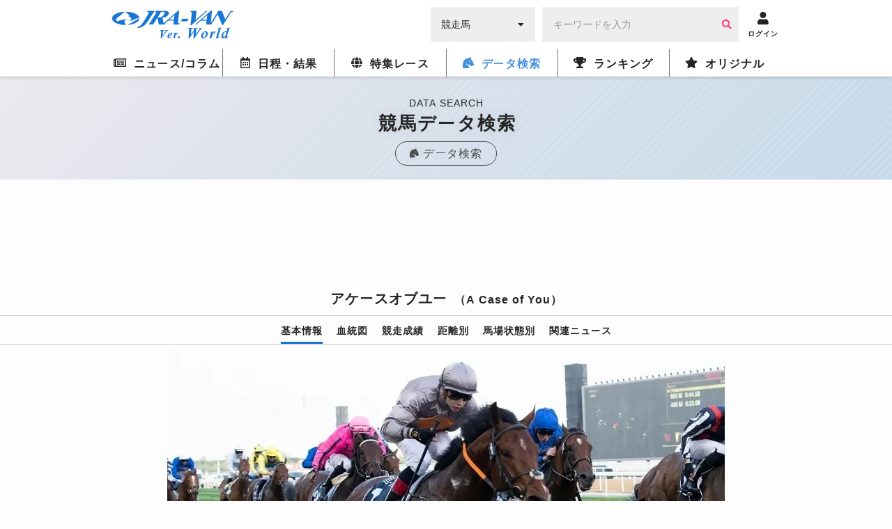

--- FILE ---
content_type: text/html; charset=UTF-8
request_url: https://world.jra-van.jp/db/horse/H1011670/
body_size: 11039
content:
<!doctype html>
	<html lang="ja">
		<head>
			<meta charset="utf-8">
			<title>アケースオブユー（A Case of You） | 競馬データベース  | JRA-VAN World - 海外競馬情報サイト</title>
			<meta name="keywords" content="海外競馬,競馬,レース,動画,インタビュー,ニュース,凱旋門賞,ブリーダーズカップ,日本馬,フランス,アメリカ,イギリス,アイルランド,ドバイ,香港,ドバイミーティング" />
			<meta name="description" content="アケースオブユー（A Case of You）の紹介。海外の競走馬のデータベース。JRA-VAN Ver.Worldは日本から海外までの競走馬データを網羅しています。" />
			<meta name="twitter:site" content="@JRAVAN_info">
			<meta property="og:locale" content="ja_JP" />
			<meta property="og:title" content="アケースオブユー（A Case of You） | 競馬データベース  | JRA-VAN World - 海外競馬情報サイト">
			<meta property="og:description" content="アケースオブユー（A Case of You）の紹介。海外の競走馬のデータベース。JRA-VAN Ver.Worldは日本から海外までの競走馬データを網羅しています。">
			<meta property="og:keywords" content="海外競馬,競馬,レース,動画,インタビュー,ニュース,凱旋門賞,ブリーダーズカップ,日本馬,フランス,アメリカ,イギリス,アイルランド,ドバイ,香港,ドバイミーティング">
			<meta property="og:type" content="site"/>
			<meta property="og:site_name" content="JRA-VAN Ver.World - 海外競馬"/>
			<meta property="og:image" content="https://world.jra-van.jp/img/og.png"/>

												<link rel="canonical" href="https://world.jra-van.jp/db/horse/H1011670/">
							
			
<!-- Google tag (gtag.js) -->
<script async src="https://www.googletagmanager.com/gtag/js?id=G-FV5STSV9NT"></script>
<script>
    window.dataLayer = window.dataLayer || [];
    function gtag(){dataLayer.push(arguments);}
    gtag('js', new Date());

    gtag('config', 'G-FV5STSV9NT');
</script>


<!--共通head-->
<meta name="viewport" content="width=device-width, initial-scale=1.0">
<meta name="theme-color" content="#1976d2">
<meta name="apple-mobile-web-app-capable" content="yes">
<meta name="apple-mobile-web-app-status-bar-style" content="black">
<meta name="apple-mobile-web-app-title" content="JRA-VAN Ver.World">
<link rel="apple-touch-icon" sizes="180x180" href="/apple-touch-icon.png">
<link rel="icon" sizes="192x192" href="/favicon.ico">

<link rel="preconnect" href="https://fonts.googleapis.com">
<link rel="preconnect" href="https://fonts.gstatic.com" crossorigin>
<link href="https://fonts.googleapis.com/css2?family=Zen+Kaku+Gothic+New:wght@400;700&display=swap&text=%E3%83%BC" rel="stylesheet">

<link rel="stylesheet" href="/css/jra-van.css?1754468772">
<!-- fontawesome Version 5.14.0 -->
<link rel="stylesheet" type="text/css" href="/css/webfonts/all.min.css"/>
<!-- /fontawesome Version 5.14.0 -->
<!-- slick Version 1.6.0 -->
<link rel="stylesheet" type="text/css" href="/css/slick/slick.css"/>
<!-- /slic Version 1.6.0 -->
<link rel="stylesheet" type="text/css" href="/css/autocomplete.css"/>



<script type="text/javascript" src="/js/jquery-1.11.3.min.js"></script>
<script type="text/javascript" src="/js/loading.js"></script>

<link rel="manifest" href="/manifest.json">
<script>
	function myinactive() {
		$(".page-menu-lists li").each(function() {
			if($(this).hasClass('nav_off')){
				var menu_href = $(this).find("a").attr('href');

				$(".photo-block-lists li").each(function() {
					var block_href = $(this).find("a").attr('href');
					if(menu_href == block_href){
						$(this).addClass('inactive');
					}
				});

				//			var i = $(this).index();
				//			$(".photo-block-lists li").eq(i-1).addClass('inactive');
			}
		});
	}

//レース特集ソート
function mySort(file) {
	var file_name = $(file);
	console.log(file_name);
	file_name.html(file_name.find("li").get().reverse());
}
</script>
<script src="/js/jquery.lazyload.min.js"></script>

<script async src="https://pagead2.googlesyndication.com/pagead/js/adsbygoogle.js?client=ca-pub-3535094195698091"
        crossorigin="anonymous"></script>		</head>

		<body id="db" class="">
			
			
			<div id="fb-root"></div>
			<script>(function(d, s, id) {
			  var js, fjs = d.getElementsByTagName(s)[0];
			  if (d.getElementById(id)) return;
			  js = d.createElement(s); js.id = id;
			  js.src = "//connect.facebook.net/ja_JP/sdk.js#xfbml=1&version=v2.7";
			  fjs.parentNode.insertBefore(js, fjs);
			}(document, 'script', 'facebook-jssdk'));</script>

			<header id="global-header">
	<div class="header-fix">
	<!-- <div id="header-announce">
		<a href="/covid19/">
			<p>
				<i class="fas fa-info-circle"></i>
				<span>新型コロナウイルスの競馬界への影響</span>
			</p>
		</a>
	</div> -->

	<div id="header-main" class="_inner">
		<h1><a href="/"><img src="/img/logo.png" alt="JRA-VAN Ver.World"></a></h1>
		<div class="form">
		  <form action="">
		        <div class="search-input-area">
		          <div id="search-select" class="flex-item select-box">
		            <label for="select-category">
		              <select name="select-category" id="select-category">
		              <option value="1">競走馬</option>
		              <option value="2">騎手</option>
		              <option value="3">調教師</option>
		              <option value="4">馬主</option>
		              </select>
		            </label>
		            <i class="fas fa-caret-down" aria-hidden="true"></i>
		          </div>
		          <div id="search-input" class="flex-item input-box">
		            <input type="text" size="30" name="keywords" placeholder="キーワードを入力" value="">
		            <button type="button" class="btn btn-primary"><i class="fa fa-search" aria-hidden="true"></i></button>
		          </div>
		        </div>
		      </form>
		</div>
		<div class="header__icon ico-account">
			<a href="javascript:void(0);" class="login-btn" onClick="ga('send', 'event', 'click', 'headerlogin');">
				<i class="fa fa-user" aria-hidden="true"></i>
				<span>ログイン</span>
			</a>
			<a href="javascript:void(0);" class="logout-btn">
				<i class="fa fa-user" aria-hidden="true"></i>
				<span>ログアウト</span>
			</a>
		</div>

		<div class="header__icon ico-menu">
			<a href="javascript:void(0);">
				<i class="fa fa-bars" aria-hidden="true"></i>
				<span>メニュー</span>
			</a>
		</div>
	</div>
	</div>

	<nav class="nav">
			<div class="nav__block">

				<div class="nav__list news">
					<a href="/news/" class="news-index"><i class="far fa-newspaper"></i><span>ニュース/コラム</span></a>
					<div class="nav__list__item">
						<div class="_inner">
							<a href="/news/" class="news-news"><span>ニュース</span></a>
							<a href="/column/" class="news-column"><span>コラム</span></a>
						</div>
					</div>
				</div>

				<div class="nav__list schedule">
					<a href="/schedule/" class="schedule-index"><i class="far fa-calendar-alt"></i><span>日程・結果</span></a>

					<!--
					<div class="nav__list__item">
						<div class="_inner">
							<a href="/schedule/" class="schedule-schedule"><span>日程・結果</span></a>
							<a href="/archive/" class="schedule-archive"><span>特集レース</span></a>
							<a href="/covid19/" class="schedule-covid19"><span>新型コロナウイルスの<br>競馬界への影響</a>
							<a class="_empty"></a>
						</div>
					</div>
					 -->
				</div>

				<div class="nav__list archive">
					<a href="/archive/" class="archive-index"><i class="fas fa-globe"></i><span>特集レース</span></a>
				</div>

				<div class="nav__list db">
					<a href="/db/" class="db-index"><i class="fas fa-horse-head"></i><span>データ検索</span></a>
					<div class="nav__list__item">
						<div class="_inner">
							<a href="/db/" class="db-db"><span>競馬データ検索<span class="show__sp">（競走馬/騎手/調教師/馬主）</span></span></a>
							<a href="/video/" class="video-video"><span>レース動画検索</span></a>
						</div>
					</div>
				</div>

				<div class="nav__list ranking">
					<a href="/ranking/" class="ranking-index"><i class="fas fa-trophy"></i><span>ランキング</span></a>
					<div class="nav__list__item">
						<div class="_inner">
							<a href="/ranking/" class="ranking-ranking"><span>ワールドベスト<br>レースホースランキング</span></a>
							<a href="/leading/gb/" class="ranking-leading"><span>リーディング</span></a>
						</div>
					</div>
				</div>

				<div class="nav__list original">
					<a href="/original/" class="original-index"><i class="fas fa-star"></i><span>オリジナル</span></a>
					<div class="nav__list__item">
						<div class="_inner">
							<a href="/interview/" class="original-interview"><span>インタビュー</span></a>
							<a href="/correlation/eu/" class="original-interview"><span>海外競馬人物相関図</span></a>
							<a href="/photo/" class="original-photo"><span>フォトギャラリー</span></a>
							<a href="/legendaryhorse/" class="original-legendaryhorse"><span>伝説の名馬</span></a>
							<a href="/jockey/" class="original-jockey"><span>世界のホースマン<span class="show__sp">（騎手/調教師/馬主）</span></span></a>
							<a href="/rotation/" class="original-rotation"><span>重要レースへの<br>ステップレース</span></a>
							<a href="/course/" class="original-course"><span>コース解説</span></a>
							<a href="/japanesehistory/" class="original-japanesehistory"><span>日本馬海外遠征の歴史</span></a>
							<!-- <a class="_empty"></a> -->
						</div>
					</div>
				</div>
			</div>
	</nav>
	</header>

						<div id="wrapper">
				
<div class="page__title">
  <p class="page__title__en">DATA SEARCH</p>
  <h1>競馬データ検索</h1>
  <a href="/db/" class="page__title__parent"><i class="fas fas fa-horse-head"></i><span>データ検索</span></a>
</div>

				<!-- Adsense -->
				<div class="googleAdsense__wrap" >
  <div class="googleAdsense googleAdsense__top">
    <script async src="https://pagead2.googlesyndication.com/pagead/js/adsbygoogle.js?client=ca-pub-3535094195698091"
        crossorigin="anonymous"></script>
    <!-- World ディスプレイ広告（上部） -->
    <ins class="adsbygoogle adsbygoogle__top"
        style="display:block"
        data-ad-client="ca-pub-3535094195698091"
        data-ad-slot="1590852330"></ins>
    <script>
        (adsbygoogle = window.adsbygoogle || []).push({});
    </script>
  </div>
</div>

				<section class="contents">
					<div class="contents__main">
						<div class="horsefix fix--sp">
							<div class="horsefix__title">
							<a href="/db/" class="horsefix__arrow">データ<br />TOPへ</a>
							<h1>アケースオブユー<span class="horsefix__title__en">（A Case of You）</span></h1>
							</div>
							<div class="subnav">
								<ul class="subnav__list">
									<li class="subnav__li active"><a href="#horse--info">基本情報</a></li>
									<li class="subnav__li"><a href="#horse--blood">血統図</a></li>
									<li class="subnav__li"><a href="#horse--result">競走成績</a></li>
									<li class="subnav__li"><a href="#horse--long">距離別</a></li>
									<li class="subnav__li"><a href="#horse--state">馬場状態別</a></li>
									<li class="subnav__li"><a href="#horse--news">関連ニュース</a></li>								</ul>
							</div>
						</div>

													<div class="photo">
								<ul class="slider">
																													<li><img class="lazyload" src="/img/dammy.png" data-original="/img/cache/62404b98-4944-4554-8eb2-76e50a03011c.jpg" alt="アケースオブユー" width="800" height="520"><p class="slider__copy">Photo by Dubai Racing Club</p></li>
																																																																																				</ul>
															</div>
						
						
						<div id="horse--info" class="horsedata">
							<h2 class="title__hexagon"><span class="icons icon_title"></span>基本情報</h2>
							<div class="table">
								<table class="table__data">
									<tbody>
										<tr>
											<th>生年</th>
											<td>2018</td>
										</tr>
										<tr>
											<th>性別</th>
											<td>牡</td>
										</tr>
										<tr>
											<th>毛色</th>
											<td>鹿毛</td>
										</tr>
										<tr>
											<th>父</th>
											<td>
																								<a href="/db/sire/H1012155/">
																											Hot Streak																									</a>
																							</td>
										</tr>
										<tr>
											<th>母</th>
											<td>
																									<a href="/db/dam/H1012158/">
																													Karjera																											</a>
																							</td>
										</tr>
										<tr>
											<th>母父</th>
											<td>
																									<a href="/db/damsire/H1005427/">
																													Key Of Luck																											</a>
																							</td>
										</tr>
										<tr>
											<th>調教師</th>
											<td>
																									M．プライス＆M．ケントJr.																							</td>
										</tr>
										<tr>
											<th>生産者</th>
											<td>Limestone Stud & Tara Stud</td>
										</tr>
										<tr>
											<th>馬主</th>
											<td>Mr N H M J Allali</td>
										</tr>
										<tr>
											<th>通算成績</th>
											<td>22戦7勝[7-2-3-10]</td>
										</tr>
									</tbody>
								</table>
							</div>
						</div>

												<div class="specialLink">
							<a href="https://jra-van.jp/fun/cm/" class="_large" target="_self">
								<figure><img class="lazyload" src="/img/dammy.png" data-original="/img/cache/695b0251-d8c0-4965-b2dd-fc520a03011c.jpg" style="display: block;"></figure>
								<p>
									<span>なかやまきんに君出演</span>
									JRA-VAN<br>新CMスタート！								</p>
							</a>
						</div>
						
						<!-- Adsense -->
                        <div class="googleAdsense__wrap">
  <div class="googleAdsense">
    <script async src="https://pagead2.googlesyndication.com/pagead/js/adsbygoogle.js?client=ca-pub-3535094195698091"
        crossorigin="anonymous"></script>
    <!-- World ディスプレイ広告（記事中） -->
    <ins class="adsbygoogle"
        style="display:inline-block;width:336px;height:280px"
        data-ad-client="ca-pub-3535094195698091"
        data-ad-slot="4345008189"></ins>
    <script>
        (adsbygoogle = window.adsbygoogle || []).push({});
    </script>
  </div>
  <div class="googleAdsense">
    <script async src="https://pagead2.googlesyndication.com/pagead/js/adsbygoogle.js?client=ca-pub-3535094195698091"
        crossorigin="anonymous"></script>
    <!-- World ディスプレイ広告（記事中） -->
    <ins class="adsbygoogle"
        style="display:inline-block;width:336px;height:280px"
        data-ad-client="ca-pub-3535094195698091"
        data-ad-slot="4345008189"></ins>
    <script>
        (adsbygoogle = window.adsbygoogle || []).push({});
    </script>
  </div>
</div>
						<div id="horse--blood" class="horsedata">
							<h2 class="title__hexagon"><span class="icons icon_title"></span>血統図</h2>
							<div class="degree">
								<div class="degree__table">
									<div id="degree--one" class="degree__block">
																				<div class="degree__item">
																						<a href="" class="nolink">												<p class="degree__item__name _legend"><i class="fa fa-star" aria-hidden="true"></i>Hot Streak</p>
												<p class="degree__item__detail">栗毛　2011年生</p>
																							</a>
																					</div>
																				<div class="degree__item">
																						<a href="" class="nolink">												<p class="degree__item__name _legend"><i class="fa fa-star" aria-hidden="true"></i>Karjera</p>
												<p class="degree__item__detail">鹿毛　2008年生</p>
																							</a>
																					</div>
																			</div>
									<div id="degree--two" class="degree__block">
																				<div class="degree__item">
																						<a href="" class="nolink">												<p class="degree__item__name _legend"><i class="fa fa-star" aria-hidden="true"></i>Iffraaj</p>
												<p class="degree__item__detail">鹿毛　2001年生</p>
																							</a>
																					</div>
																				<div class="degree__item">
																						<a href="" class="nolink">												<p class="degree__item__name _legend"><i class="fa fa-star" aria-hidden="true"></i>Ashirah</p>
												<p class="degree__item__detail">鹿毛　1995年生</p>
																							</a>
																					</div>
																				<div class="degree__item">
																						<a href="" class="nolink">												<p class="degree__item__name _legend"><i class="fa fa-star" aria-hidden="true"></i>Key Of Luck</p>
												<p class="degree__item__detail">黒鹿毛　1991年生</p>
																							</a>
																					</div>
																				<div class="degree__item">
																						<a href="" class="nolink">												<p class="degree__item__name _legend"><i class="fa fa-star" aria-hidden="true"></i>Lock's Heath</p>
												<p class="degree__item__detail">鹿毛　1990年生</p>
																							</a>
																					</div>
																			</div>
									<div id="degree--three" class="degree__block">
																				<div class="degree__item">
																						<a href="" class="nolink">												<p class="degree__item__name _legend"><i class="fa fa-star" aria-hidden="true"></i>Zafonic</p>
												<p class="degree__item__detail">青鹿毛　1990年生</p>
											</a>
																					</div>
																				<div class="degree__item">
																						<a href="" class="nolink">												<p class="degree__item__name _legend"><i class="fa fa-star" aria-hidden="true"></i>Pastorale</p>
												<p class="degree__item__detail">栗毛　1988年生</p>
											</a>
																					</div>
																				<div class="degree__item">
																						<a href="" class="nolink">												<p class="degree__item__name _legend"><i class="fa fa-star" aria-hidden="true"></i>Housebuster</p>
												<p class="degree__item__detail">黒鹿毛　1987年生</p>
											</a>
																					</div>
																				<div class="degree__item">
																						<a href="" class="nolink">												<p class="degree__item__name _legend"><i class="fa fa-star" aria-hidden="true"></i>Manwah</p>
												<p class="degree__item__detail">栗毛　1988年生</p>
											</a>
																					</div>
																				<div class="degree__item">
																						<a href="" class="nolink">												<p class="degree__item__name _legend"><i class="fa fa-star" aria-hidden="true"></i>Chief's Crown</p>
												<p class="degree__item__detail">鹿毛　1982年生</p>
											</a>
																					</div>
																				<div class="degree__item">
																						<a href="" class="nolink">												<p class="degree__item__name _legend"><i class="fa fa-star" aria-hidden="true"></i>Balbonella</p>
												<p class="degree__item__detail">青鹿毛　1984年生</p>
											</a>
																					</div>
																				<div class="degree__item">
																						<a href="" class="nolink">												<p class="degree__item__name _legend"><i class="fa fa-star" aria-hidden="true"></i>Topsider</p>
												<p class="degree__item__detail">鹿毛　1974年生</p>
											</a>
																					</div>
																				<div class="degree__item">
																						<a href="" class="nolink">												<p class="degree__item__name _legend"><i class="fa fa-star" aria-hidden="true"></i>Lock's Dream</p>
												<p class="degree__item__detail">鹿毛　1982年生</p>
											</a>
																					</div>
																			</div>
									<div id="degree--four" class="degree__block">
																				<div class="degree__item">
																						<a href="" class="nolink">												<p class="degree__item__name _legend"><i class="fa fa-star" aria-hidden="true"></i>Gone West</p>
											</a>
																					</div>
																				<div class="degree__item">
																						<a href="" class="nolink">												<p class="degree__item__name _legend"><i class="fa fa-star" aria-hidden="true"></i>Zaizafon</p>
											</a>
																					</div>
																				<div class="degree__item">
																						<a href="" class="nolink">												<p class="degree__item__name _legend"><i class="fa fa-star" aria-hidden="true"></i>Nureyev</p>
											</a>
																					</div>
																				<div class="degree__item">
																						<a href="" class="nolink">												<p class="degree__item__name _legend"><i class="fa fa-star" aria-hidden="true"></i>Park Appeal</p>
											</a>
																					</div>
																				<div class="degree__item">
																						<a href="" class="nolink">												<p class="degree__item__name _legend"><i class="fa fa-star" aria-hidden="true"></i>Mt. Livermore</p>
											</a>
																					</div>
																				<div class="degree__item">
																						<a href="" class="nolink">												<p class="degree__item__name _legend"><i class="fa fa-star" aria-hidden="true"></i>Big Dreams</p>
											</a>
																					</div>
																				<div class="degree__item">
																						<a href="" class="nolink">												<p class="degree__item__name _legend"><i class="fa fa-star" aria-hidden="true"></i>Lyphard</p>
											</a>
																					</div>
																				<div class="degree__item">
																						<a href="" class="nolink">												<p class="degree__item__name _legend"><i class="fa fa-star" aria-hidden="true"></i>Height Of Fashion</p>
											</a>
																					</div>
																				<div class="degree__item">
																						<a href="" class="nolink">												<p class="degree__item__name _legend"><i class="fa fa-star" aria-hidden="true"></i>Danzig</p>
											</a>
																					</div>
																				<div class="degree__item">
																						<a href="" class="nolink">												<p class="degree__item__name _legend"><i class="fa fa-star" aria-hidden="true"></i>Six Crowns</p>
											</a>
																					</div>
																				<div class="degree__item">
																						<a href="" class="nolink">												<p class="degree__item__name _legend"><i class="fa fa-star" aria-hidden="true"></i>Gay Mecene</p>
											</a>
																					</div>
																				<div class="degree__item">
																						<a href="" class="nolink">												<p class="degree__item__name _legend"><i class="fa fa-star" aria-hidden="true"></i>Bamieres</p>
											</a>
																					</div>
																				<div class="degree__item">
																						<a href="/db/horse/H1386/">												<p class="degree__item__name _legend"><i class="fa fa-star" aria-hidden="true"></i>Northern Dancer</p>
											</a>
																					</div>
																				<div class="degree__item">
																						<a href="" class="nolink">												<p class="degree__item__name _legend"><i class="fa fa-star" aria-hidden="true"></i>Drumtop</p>
											</a>
																					</div>
																				<div class="degree__item">
																						<a href="" class="nolink">												<p class="degree__item__name _legend"><i class="fa fa-star" aria-hidden="true"></i>Youth</p>
											</a>
																					</div>
																				<div class="degree__item">
																						<a href="" class="nolink">												<p class="degree__item__name _legend"><i class="fa fa-star" aria-hidden="true"></i>Trillionaire</p>
											</a>
																					</div>
																			</div>
								</div>
							</div>
						</div>

						<div id="horse--result" class="horsedata">
							<h3 class="title__hexagon"><span class="icons icon_title"></span>競走成績</h3>
							<div class="table _overflow">
								<table class="table__data">
									<tbody>
										<tr>
											<th>開催日</th>
											<th>場所</th>
											<th>レース名</th>
											<th>動画</th>
											<th>着順</th>
											<th>騎手</th>
											<th><span>トラ</span>ック</th>
											<th>距離</th>
											<th><span>馬場</span>状態</th>
										</tr>
																				<tr>
											<td><span>2023/</span><span>05/27</span></td>
											<td>イーグルファーム</td>
																							<td class="_name">キングスフォードスミスカップ（G1）</td>
																						<td class="_video"></td>
											<td class="_center ">
												9											</td>
																							<td class="_name">M．ザーラ</td>
																						<td class="_center">芝</td>
											<td class="_center">1300</td>
											<td class="_center">稍重</td>
										</tr>
																				<tr>
											<td><span>2023/</span><span>05/13</span></td>
											<td>ドゥームベン</td>
																							<td class="_name">ドゥームベン10000（G1）</td>
																						<td class="_video"></td>
											<td class="_center ">
												5											</td>
																							<td class="_name">B．トンプソン</td>
																						<td class="_center">芝</td>
											<td class="_center">1200</td>
											<td class="_center">稍重</td>
										</tr>
																				<tr>
											<td><span>2023/</span><span>04/29</span></td>
											<td>イーグルファーム</td>
																							<td class="_name">ヴィクトリーステークス（G2）</td>
																						<td class="_video"></td>
											<td class="_center ">
												6											</td>
																							<td class="_name">B．トンプソン</td>
																						<td class="_center">芝</td>
											<td class="_center">1200</td>
											<td class="_center">稍重</td>
										</tr>
																				<tr>
											<td><span>2023/</span><span>03/24</span></td>
											<td>ムーニーバレー</td>
																							<td class="_name">ウィリアムリードステークス（G1）</td>
																						<td class="_video"></td>
											<td class="_center ">
												5											</td>
																							<td class="_name">M．ザーラ</td>
																						<td class="_center">芝</td>
											<td class="_center">1200</td>
											<td class="_center">重</td>
										</tr>
																				<tr>
											<td><span>2022/</span><span>10/02</span></td>
											<td>パリロンシャン</td>
																							<td class="_name"><a href="/schedule/result/R1007557/">アベイドロンシャン賞（G1）</a></td>
																						<td class="_video"><a class="remodal-button" data-remodal-target="modal00" data-p="fYf8lxp6jjA" data-start="0" data-title="2022/10/2(日) アベイドロンシャン賞（G1）"><i class="fa fa-play-circle" aria-hidden="true"></i></a></td>
											<td class="_center ">
												14											</td>
																							<td class="_name"><a href="/db/jockey/1136899/">R．ウィーラン</a></td>
																						<td class="_center">芝</td>
											<td class="_center">1000</td>
											<td class="_center">重</td>
										</tr>
																				<tr>
											<td><span>2022/</span><span>09/11</span></td>
											<td>カラ</td>
																							<td class="_name"><a href="/schedule/result/R1007542/">フライングファイブステークス（G1）</a></td>
																						<td class="_video"><a class="remodal-button" data-remodal-target="modal00" data-p="l3WqJE0clKo" data-start="0" data-title="2022/9/11(日) フライングファイブステークス（G1）"><i class="fa fa-play-circle" aria-hidden="true"></i></a></td>
											<td class="_center ">
												12											</td>
																							<td class="_name"><a href="/db/jockey/1136899/">R．ウィーラン</a></td>
																						<td class="_center">芝</td>
											<td class="_center">1000</td>
											<td class="_center">重</td>
										</tr>
																				<tr>
											<td><span>2022/</span><span>06/18</span></td>
											<td>アスコット</td>
																							<td class="_name"><a href="/schedule/result/R1007413/">プラチナジュビリーステークス（G1）</a></td>
																						<td class="_video"><a class="remodal-button" data-remodal-target="modal00" data-p="3ErSM1kzi8k" data-start="0" data-title="2022/6/18(土) プラチナジュビリーステークス（G1）"><i class="fa fa-play-circle" aria-hidden="true"></i></a></td>
											<td class="_center ">
												17											</td>
																							<td class="_name"><a href="/db/jockey/1136899/">R．ウィーラン</a></td>
																						<td class="_center">芝</td>
											<td class="_center">1200</td>
											<td class="_center">良</td>
										</tr>
																				<tr>
											<td><span>2022/</span><span>05/21</span></td>
											<td>カラ</td>
																							<td class="_name">グリーンランズステークス（G2）</td>
																						<td class="_video"></td>
											<td class="_center _three">
												3											</td>
																							<td class="_name"><a href="/db/jockey/1136899/">R．ウィーラン</a></td>
																						<td class="_center">芝</td>
											<td class="_center">1200</td>
											<td class="_center">稍重</td>
										</tr>
																				<tr>
											<td><span>2022/</span><span>03/26</span></td>
											<td>メイダン</td>
																							<td class="_name"><a href="/schedule/result/R1007375/">アルクオーツスプリント（G1）</a></td>
																						<td class="_video"><a class="remodal-button" data-remodal-target="modal00" data-p="3pQzuxXxp-4" data-start="0" data-title="2022/3/26(土) アルクオーツスプリント（G1）"><i class="fa fa-play-circle" aria-hidden="true"></i></a></td>
											<td class="_center _one">
												1											</td>
																							<td class="_name"><a href="/db/jockey/1136899/">R．ウィーラン</a></td>
																						<td class="_center">芝</td>
											<td class="_center">1200</td>
											<td class="_center">良</td>
										</tr>
																				<tr>
											<td><span>2022/</span><span>03/05</span></td>
											<td>メイダン</td>
																							<td class="_name">ナドアルシバターフスプリント（G3）</td>
																						<td class="_video"></td>
											<td class="_center _two">
												2											</td>
																							<td class="_name"><a href="/db/jockey/1136899/">R．ウィーラン</a></td>
																						<td class="_center">芝</td>
											<td class="_center">1200</td>
											<td class="_center">良</td>
										</tr>
																				<tr>
											<td><span>2022/</span><span>02/11</span></td>
											<td>ダンドーク</td>
																							<td class="_name">条件戦</td>
																						<td class="_video"></td>
											<td class="_center _one">
												1											</td>
																							<td class="_name"><a href="/db/jockey/1136899/">R．ウィーラン</a></td>
																						<td class="_center">ポリトラック</td>
											<td class="_center">1200</td>
											<td class="_center">良</td>
										</tr>
																				<tr>
											<td><span>2021/</span><span>11/06</span></td>
											<td>デルマー</td>
																							<td class="_name"><a href="/schedule/result/R1004630/">ブリーダーズカップターフスプリント（G1）</a></td>
																						<td class="_video"><a class="remodal-button" data-remodal-target="modal00" data-p="Q4dWAjyPp3g" data-start="0" data-title="2021/11/6(土) ブリーダーズカップターフスプリント（G1）"><i class="fa fa-play-circle" aria-hidden="true"></i></a></td>
											<td class="_center ">
												5											</td>
																							<td class="_name"><a href="/db/jockey/1136899/">R．ウィーラン</a></td>
																						<td class="_center">芝</td>
											<td class="_center">1000</td>
											<td class="_center">良</td>
										</tr>
																				<tr>
											<td><span>2021/</span><span>10/03</span></td>
											<td>パリロンシャン</td>
																							<td class="_name"><a href="/schedule/result/R1005977/">アベイドロンシャン賞（G1）</a></td>
																						<td class="_video"><a class="remodal-button" data-remodal-target="modal00" data-p="Z32_H55PnnQ" data-start="0" data-title="2021/10/3(日) アベイドロンシャン賞（G1）"><i class="fa fa-play-circle" aria-hidden="true"></i></a></td>
											<td class="_center _one">
												1											</td>
																							<td class="_name"><a href="/db/jockey/1136899/">R．ウィーラン</a></td>
																						<td class="_center">芝</td>
											<td class="_center">1000</td>
											<td class="_center">重</td>
										</tr>
																				<tr>
											<td><span>2021/</span><span>09/12</span></td>
											<td>カラ</td>
																							<td class="_name"><a href="/schedule/result/R1004616/">フライングファイブステークス（G1）</a></td>
																						<td class="_video"><a class="remodal-button" data-remodal-target="modal00" data-p="zA74fE9KLRc" data-start="0" data-title="2021/9/12(日) フライングファイブステークス（G1）"><i class="fa fa-play-circle" aria-hidden="true"></i></a></td>
											<td class="_center _two">
												2											</td>
																							<td class="_name"><a href="/db/jockey/1136899/">R．ウィーラン</a></td>
																						<td class="_center">芝</td>
											<td class="_center">1000</td>
											<td class="_center">良</td>
										</tr>
																				<tr>
											<td><span>2021/</span><span>08/08</span></td>
											<td>カラ</td>
																							<td class="_name">フェニックススプリントステークス（G3）</td>
																						<td class="_video"></td>
											<td class="_center _three">
												3											</td>
																							<td class="_name"><a href="/db/jockey/1136899/">R．ウィーラン</a></td>
																						<td class="_center">芝</td>
											<td class="_center">1200</td>
											<td class="_center">稍重</td>
										</tr>
																				<tr>
											<td><span>2021/</span><span>06/18</span></td>
											<td>アスコット</td>
																							<td class="_name"><a href="/schedule/result/R1004744/">コモンウェルスカップ（G1）</a></td>
																						<td class="_video"><a class="remodal-button" data-remodal-target="modal00" data-p="3TLI2LI205s" data-start="0" data-title="2021/6/18(金) コモンウェルスカップ（G1）"><i class="fa fa-play-circle" aria-hidden="true"></i></a></td>
											<td class="_center ">
												11											</td>
																							<td class="_name"><a href="/db/jockey/1136899/">R．ウィーラン</a></td>
																						<td class="_center">芝</td>
											<td class="_center">1200</td>
											<td class="_center">不良</td>
										</tr>
																				<tr>
											<td><span>2021/</span><span>05/16</span></td>
											<td>ネース</td>
																							<td class="_name">ラッカンステークス（G3）</td>
																						<td class="_video"></td>
											<td class="_center _one">
												1											</td>
																							<td class="_name"><a href="/db/jockey/1136899/">R．ウィーラン</a></td>
																						<td class="_center">芝</td>
											<td class="_center">1190</td>
											<td class="_center">重</td>
										</tr>
																				<tr>
											<td><span>2021/</span><span>04/11</span></td>
											<td>レパーズタウン</td>
																							<td class="_name">愛2000ギニートライアルステークス（L）</td>
																						<td class="_video"></td>
											<td class="_center ">
												12											</td>
																							<td class="_name"><a href="/db/jockey/1136899/">R．ウィーラン</a></td>
																						<td class="_center">芝</td>
											<td class="_center">1400</td>
											<td class="_center">良</td>
										</tr>
																				<tr>
											<td><span>2021/</span><span>03/19</span></td>
											<td>ダンドーク</td>
																							<td class="_name">条件戦</td>
																						<td class="_video"></td>
											<td class="_center _one">
												1											</td>
																							<td class="_name"><a href="/db/jockey/1136899/">R．ウィーラン</a></td>
																						<td class="_center">ポリトラック</td>
											<td class="_center">1200</td>
											<td class="_center">良</td>
										</tr>
																				<tr>
											<td><span>2020/</span><span>10/11</span></td>
											<td>カラ</td>
																							<td class="_name">アングルシーステークス（G3）</td>
																						<td class="_video"></td>
											<td class="_center _one">
												1											</td>
																							<td class="_name"><a href="/db/jockey/1011362/">G．キャロル</a></td>
																						<td class="_center">芝</td>
											<td class="_center">1260</td>
											<td class="_center">重</td>
										</tr>
																				<tr>
											<td><span>2020/</span><span>09/04</span></td>
											<td>ダウンロイヤル</td>
																							<td class="_name">未勝利戦</td>
																						<td class="_video"></td>
											<td class="_center _one">
												1											</td>
																							<td class="_name"><a href="/db/jockey/1140899/">C．キーン</a></td>
																						<td class="_center">芝</td>
											<td class="_center">1400</td>
											<td class="_center">稍重</td>
										</tr>
																				<tr>
											<td><span>2020/</span><span>08/26</span></td>
											<td>ベルーズタウン</td>
																							<td class="_name">未勝利戦</td>
																						<td class="_video"></td>
											<td class="_center _three">
												3											</td>
																							<td class="_name">R．クリアリー</td>
																						<td class="_center">芝</td>
											<td class="_center">1570</td>
											<td class="_center">重</td>
										</tr>
																			</tbody>
								</table>
							</div>
						</div>

						<div id="horse--long" class="horsedata">
							<h3 class="title__hexagon"><span class="icons icon_title"></span>距離別</h3>
							<div class="table _overflow">
								<table class="table__data">
									<tbody>
										<tr>
											<th>距離</th>
											<th>1着</th>
											<th>2着</th>
											<th>3着</th>
											<th><span>4着</span>以下</th>
											<th><span>出走</span>回数</th>
											<th>勝率</th>
											<th><span>連対</span>率</th>
											<th><span>3着</span>内率</th>
										</tr>
										<tr>
											<th class="_left">～1400m</th>
											<td class="_right">7</td>
											<td class="_right">2</td>
											<td class="_right">2</td>
											<td class="_right">10</td>
											<td class="_right">21</td>
											<td class="_right">33%</td>
											<td class="_right">43%</td>
											<td class="_right">52%</td>
										</tr>
										<tr>
											<th class="_left">1401m～1800m</th>
											<td class="_right">0</td>
											<td class="_right">0</td>
											<td class="_right">1</td>
											<td class="_right">0</td>
											<td class="_right">1</td>
											<td class="_right">0%</td>
											<td class="_right">0%</td>
											<td class="_right">100%</td>
										</tr>
										<tr>
											<th class="_left">1801m～2100m	</th>
											<td class="_right">0</td>
											<td class="_right">0</td>
											<td class="_right">0</td>
											<td class="_right">0</td>
											<td class="_right">0</td>
											<td class="_right">0%</td>
											<td class="_right">0%</td>
											<td class="_right">0%</td>
										</tr>
										<tr>
											<th class="_left">2101m～</th>
											<td class="_right">0</td>
											<td class="_right">0</td>
											<td class="_right">0</td>
											<td class="_right">0</td>
											<td class="_right">0</td>
											<td class="_right">0%</td>
											<td class="_right">0%</td>
											<td class="_right">0%</td>
										</tr>
									</tbody>
								</table>
							</div>
						</div>

						<div id="horse--state" class="horsedata">
							<h3 class="title__hexagon"><span class="icons icon_title"></span>馬場状態別</h3>
							<div class="table _overflow">
								<table class="table__data">
									<tbody>
										<tr>
											<th><span>馬場</span>状態</th>
											<th>1着</th>
											<th>2着</th>
											<th>3着</th>
											<th><span>4着</span>以下</th>
											<th><span>出走</span>回数</th>
											<th>勝率</th>
											<th><span>連対</span>率</th>
											<th><span>3着</span>内率</th>
										</tr>
										<tr>
											<th class="_left">良馬場</th>
											<td class="_right">3</td>
											<td class="_right">2</td>
											<td class="_right">0</td>
											<td class="_right">3</td>
											<td class="_right">8</td>
											<td class="_right">38%</td>
											<td class="_right">63%</td>
											<td class="_right">63%</td>
										</tr>
										<tr>
											<th class="_left">稍重馬場</th>
											<td class="_right">1</td>
											<td class="_right">0</td>
											<td class="_right">2</td>
											<td class="_right">3</td>
											<td class="_right">6</td>
											<td class="_right">17%</td>
											<td class="_right">17%</td>
											<td class="_right">50%</td>
										</tr>
										<tr>
											<th class="_left">重馬場</th>
											<td class="_right">3</td>
											<td class="_right">0</td>
											<td class="_right">1</td>
											<td class="_right">3</td>
											<td class="_right">7</td>
											<td class="_right">43%</td>
											<td class="_right">43%</td>
											<td class="_right">57%</td>
										</tr>
										<tr>
											<th class="_left">不良馬場</th>
											<td class="_right">0</td>
											<td class="_right">0</td>
											<td class="_right">0</td>
											<td class="_right">1</td>
											<td class="_right">1</td>
											<td class="_right">0%</td>
											<td class="_right">0%</td>
											<td class="_right">0%</td>
										</tr>
									</tbody>
								</table>
							</div>
						</div>

												<div id="horse--news" class="horsedata">
							<h4 class="title__hexagon"><span class="icons icon_title"></span>関連ニュース</h4>
							<div class="_inner">
								<ul class="race__news__list lists" style="">
																		<li class="news">
										<a href="/news/N0014450/">
											<div>
												<figure><img class="lazyload" src="/img/dammy.png" data-original="/img/cache/65e2930c-72c8-47f6-82f2-21560a03011c.jpg" alt=""></figure>
												<div class="text">
													<div class="time-wrap">
														<p class="time">03/02 11:53</p>
													</div>
													<div class="title-wrap">
																													<span class="flags flag_zaf"></span>
																												<p class="inline-item text-title photo">​短距離G1制して種牡馬入りのアケースオブユー、南アフリカで供用へ</p>
													</div>
												</div>
											</div>
										</a>
									</li>
																		<li class="news">
										<a href="/news/N0012952/">
											<div>
												<figure><img class="lazyload" src="/img/dammy.png" data-original="/img/cache/6472717d-77ac-41ee-853e-e7a30a03011c.jpg" alt=""></figure>
												<div class="text">
													<div class="time-wrap">
														<p class="time">05/28 08:32</p>
													</div>
													<div class="title-wrap">
																													<span class="flags flag_aus"></span>
																												<p class="inline-item text-title photo">豪キングスフォードスミスC、シンクアバウトイットが6連勝でG1初制覇</p>
													</div>
												</div>
											</div>
										</a>
									</li>
																		<li class="news">
										<a href="/news/N0012885/">
											<div>
												<figure><img class="lazyload" src="/img/dammy.png" data-original="/img/cache/64602f3f-afa4-4e0b-820f-01950a03011c.jpg" alt=""></figure>
												<div class="text">
													<div class="time-wrap">
														<p class="time">05/14 09:45</p>
													</div>
													<div class="title-wrap">
																													<span class="flags flag_aus"></span>
																												<p class="inline-item text-title photo">ギガキックがG1連勝、豪ドゥームベン10000で圧倒的人気に応える</p>
													</div>
												</div>
											</div>
										</a>
									</li>
																		<li class="news">
										<a href="/news/N0012792/">
											<div>
												<figure><img class="lazyload" src="/img/dammy.png" data-original="/img/cache/644d9616-6d6c-4f29-8426-1ab90a03011c.jpg" alt=""></figure>
												<div class="text">
													<div class="time-wrap">
														<p class="time">04/30 07:11</p>
													</div>
													<div class="title-wrap">
																													<span class="flags flag_aus"></span>
																												<p class="inline-item text-title photo">豪G2ヴィクトリーS、ロスファイアが番手追走から押し切る</p>
													</div>
												</div>
											</div>
										</a>
									</li>
																		<li class="news">
										<a href="/news/N0011736/">
											<div>
												<figure><img class="lazyload" src="/img/dammy.png" data-original="/img/cache/633a6136-6ad4-428d-83bd-21500a03011c.jpg" alt=""></figure>
												<div class="text">
													<div class="time-wrap">
														<p class="time">10/03 13:15</p>
													</div>
													<div class="title-wrap">
																													<span class="flags flag_fra"></span>
																												<p class="inline-item text-title photo">​2歳馬の優勝は44年ぶり、ザプラチナムクイーンが仏G1アベイドロンシャン賞で歴史的勝利</p>
													</div>
												</div>
											</div>
										</a>
									</li>
																	</ul>
							</div>
						</div>
											</div>

				</section>
				<div class="specialLink">
					<a href="/video/">
						<figure>
							<img class="lazyload" src="/img/specialLink_video.jpg" data-original="/img/specialLink_video.jpg" alt="海外レース動画はこちら" style="display: block;">
							<span class="icons icon_play"></span>
						</figure>
						<p>
							海外レース動画はこちら
						</p>
					</a>
					<a href="/legendaryhorse/">
						<figure><img class="lazyload" src="/img/specialLink_legendaryhorse.jpg" data-original="/img/specialLink_legendaryhorse.jpg" alt="伝説の名馬ページはこちら" style="display: block;"></figure>
						<p>
							伝説の名馬ページはこちら
						</p>
					</a>
				</div>
				<div class="button">
					<a href="/" class="button__a button--back"><span>TOPへ戻る</span></a>
				</div>

				<!-- Adsense -->
                <div class="googleAdsense__wrap">
  <div class="googleAdsense">
    <script async src="https://pagead2.googlesyndication.com/pagead/js/adsbygoogle.js?client=ca-pub-3535094195698091"
        crossorigin="anonymous"></script>
    <!-- World ディスプレイ広告（下部） -->
    <ins class="adsbygoogle"
        style="display:inline-block;width:336px;height:280px"
        data-ad-client="ca-pub-3535094195698091"
        data-ad-slot="1718844845"></ins>
    <script>
        (adsbygoogle = window.adsbygoogle || []).push({});
    </script>
  </div>
  <div class="googleAdsense">
    <script async src="https://pagead2.googlesyndication.com/pagead/js/adsbygoogle.js?client=ca-pub-3535094195698091"
        crossorigin="anonymous"></script>
    <!-- World ディスプレイ広告（下部） -->
    <ins class="adsbygoogle"
        style="display:inline-block;width:336px;height:280px"
        data-ad-client="ca-pub-3535094195698091"
        data-ad-slot="1718844845"></ins>
    <script>
        (adsbygoogle = window.adsbygoogle || []).push({});
    </script>
  </div>
</div>
								<div id="bread-crumb" class="outer-block pattern_st">
  <div class="inner-block">
    <ul>
      <li><a href="/">トップ</a></li>
      <li><a href="/db/">競馬データ検索</a></li><li class="current">競馬データ詳細</li>
    </ul>
  </div>
</div>			</div>

			<!--共通footer-->

<footer>
	<div class="sns">
		<h4 class="title__iron-blue"><span class="icons icon_horse_blue"></span>ソーシャルメディア</h4>
		<ul class="sns__list">
			<li class="sns__li" id="twiiter"><a href="//twitter.com/JRAVAN_info?lang=ja" target="_blank">
					<span class="icons icon_twitter" aria-hidden="true"></span>
					<span class="sr-only">Twitter</span></a>
			</li>
			<li class="sns__li" id="facebook"><a href="//www.facebook.com/jravan.official/" target="_blank">
					<span class="icons icon_facebook" aria-hidden="true"></span>
					<span class="sr-only">Facebook</span></a>
			</li>
			<li class="sns__li" id="line"><a href="//jra-van.jp/pr/line/index.html" target="_blank">
					<span class="icons icon_line" aria-hidden="true"></span>
					<span class="sr-only">LINE</span></a>
			</li>
			<li class="sns__li" id="youtube"><a href="//www.youtube.com/user/JRAVANch" target="_blank">
					<span class="icons icon_youtube" aria-hidden="true"></span>
					<span class="sr-only">Youtube</span></a>
			</li>
			<li class="sns__li" id="instagram"><a href="//www.instagram.com/jravan.official/" target="_blank">
					<span class="icons icon_instagram" aria-hidden="true"></span>
					<span class="sr-only">Instagram</span></a>
			</li>
		</ul>
		<p class="sns__note">JRA-VANでは各種ソーシャルメディアで様々な情報を発信しています。</p>
	</div>


	<div class="footer">
		<div class="pagetop"><a href="#"></a></div>
		<div class="footer__inner">
			<ul class="sitemap">
				<li class="sitemap__li"><a href="//www.jrass.jp/privacy/#privacy-info" target="_blank">個人情報について</a></li>
				<li class="sitemap__li"><a href="//www.jrass.jp/privacy/index.html" target="_blank">プライバシーポリシー</a></li>
				<li class="sitemap__li"><a href="//jra-van.jp/info/rule.html" target="_blank">利用規約</a></li>
				<li class="sitemap__li"><a href="//jra-van.jp/info/support_privacy.html" target="_blank">個人情報窓口</a></li>
				<li class="sitemap__li"><a href="//www.jrass.jp/about/profile/" target="_blank">会社概要</a></li>
				<li class="sitemap__li"><a href="//jra-van.jp/info/law.html" target="_blank">特定商取引について</a></li>
				<li class="sitemap__li"><a href="/sup/">お問い合わせ</a></li>
			</ul>

			<div class="van">
				<p class="van__link">
					<a href="//jra-van.jp/" target="_blank">競馬予想・競馬情報なら<span>JRA-VAN</span></a>
				</p>
			</div>
		</div>

		<div class="copy">
						<p class="copy__text">&copy; 2026　JRA SYSTEM SERVICE CO.,LTD. All rights reserved.<br>Photo by getty Images</p>
		</div>
	</div>
</footer>



<!--全ページ共通 modal.html-->

<link rel="stylesheet" href="/css/remodal.css">
<link rel="stylesheet" href="/css/remodal-default-theme.css">

<script>
$(document).ready(function(){
	if($('.remodal-button').length){
		if($('.contents').length){
			var contents = $('.contents');
		} else {
			var contents = $('#wrapper');
		}
		
		var modal_div = '<div class="remodal" data-remodal-id="modal00" data-remodal-options="hashTracking:false" id="remodal"></div>'
		contents.append(modal_div);

		$(document).on('click','.remodal-button', function () {
				// console.log('Modal is opening');
				var p = $(this).data('p');
				var s = $(this).data('start') ? "&start="+$(this).data('start') : "";
				$('#remodal').html('<button data-remodal-action="close" class="remodal-close"></button><h4></h4><div class="embed-container"></div>');
				if (p) {
					$('#remodal').find('h4').html($(this).data('title'));
					var i = $('<iframe frameborder="0" scrolling="no" align="middle" height="360" width="640" allowtransparency="true" allowfullscreen>').prop('src', 'https://www.youtube.com/embed/'+p+'?autoplay=1'+s);
					$('#remodal').find('.embed-container').append(i);
				}
		});

		$(document).on('closed', '.remodal', function (e) {
			// console.log('Modal is closed');
			$('#remodal').html('');
		});
	}
});
</script>

<script src="/js/remodal.js"></script>

<script>
$(document).ready(function(){
	if($('.remodal-button').length){
		if($('.remodal-overlay').length == 0){
			$('body').append('<div class="remodal-overlay remodal-is-closed" style="display: none;"></div>');
		}

		if($('.remodal-wrapper').length == 0){
			$('body').append('<div class="remodal-wrapper remodal-is-closed" style="display: none;"><div class="remodal remodal-is-initialized remodal-is-closed" data-remodal-id="modal00" data-remodal-options="hashTracking:false" id="remodal" tabindex="-1"></div></div>');
		}
	}
});
</script>

<script>
if ('serviceWorker' in navigator) {
  window.addEventListener('load',
	function(){
		navigator.serviceWorker.register('/serviceWorker.js');
	}, false);
}
</script>

<script src="https://cdnjs.cloudflare.com/ajax/libs/jquery-cookie/1.4.1/jquery.cookie.min.js"></script>
<script type="text/javascript" src="/js/slick.min.js"></script>
<script type="text/javascript" src="/js/application.js"></script>
<script type="text/javascript" src="/js/common.js?2021032202"></script>
<script>
$(function() {
	$('img.lazyload').lazyload({
		threshold: 300,
		effect: 'fadeIn',
		effect_speed: 500,
		failure_limit: 1
	});
});
</script>

			
		</body>
	</html>


--- FILE ---
content_type: text/html; charset=utf-8
request_url: https://www.google.com/recaptcha/api2/aframe
body_size: 268
content:
<!DOCTYPE HTML><html><head><meta http-equiv="content-type" content="text/html; charset=UTF-8"></head><body><script nonce="ZASB5zFGKxl6hAhRifAhhg">/** Anti-fraud and anti-abuse applications only. See google.com/recaptcha */ try{var clients={'sodar':'https://pagead2.googlesyndication.com/pagead/sodar?'};window.addEventListener("message",function(a){try{if(a.source===window.parent){var b=JSON.parse(a.data);var c=clients[b['id']];if(c){var d=document.createElement('img');d.src=c+b['params']+'&rc='+(localStorage.getItem("rc::a")?sessionStorage.getItem("rc::b"):"");window.document.body.appendChild(d);sessionStorage.setItem("rc::e",parseInt(sessionStorage.getItem("rc::e")||0)+1);localStorage.setItem("rc::h",'1769384180946');}}}catch(b){}});window.parent.postMessage("_grecaptcha_ready", "*");}catch(b){}</script></body></html>